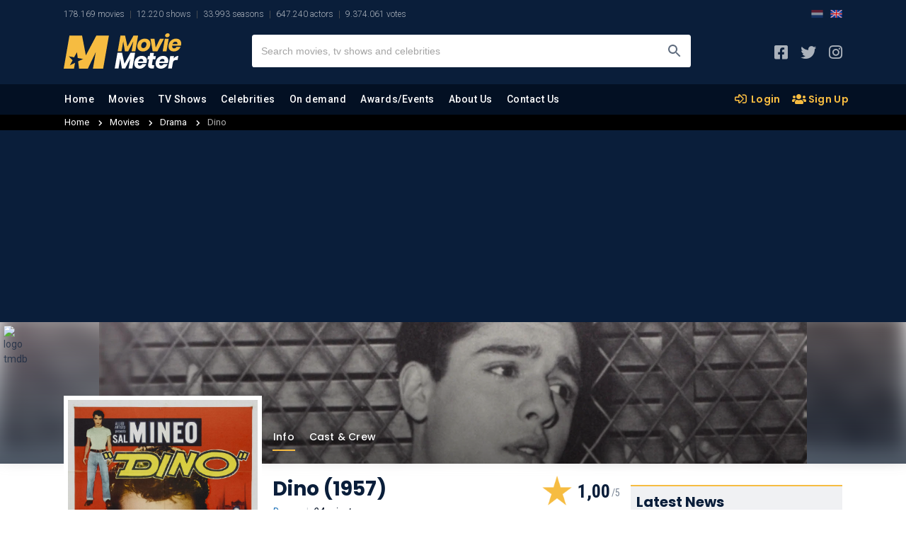

--- FILE ---
content_type: text/html; charset=UTF-8
request_url: https://www.moviemeter.com/movies/drama/dino
body_size: 21390
content:
<!DOCTYPE html>
<html lang="en">
<head>
    
    <title>Dino (Movie, 1957) - MovieMeter.com</title>
    
        
	<meta name="description" content="Drama / Crime movie.">
    <meta name="keywords" content="Movie, Celebrities, Cinema, On-Demand, Trailer, Dino, Review, Moviemeter , Drama, Crime">
    <meta name="categories" content="Dino, Review, Moviemeter , Drama, Crime">
	<link rel="canonical" href="https://www.moviemeter.com/movies/drama/dino" />
            <link rel="alternate" href="https://www.moviemeter.com/movies/drama/dino" hreflang="x-default" />
                <link rel="alternate" href="https://www.moviemeter.com/movies/drama/dino" hreflang="en" />
            <link rel="alternate" href="https://www.moviemeter.nl/film/30192" hreflang="nl" />
        <meta name="viewport" content="width=device-width, minimum-scale=1, initial-scale=1, shrink-to-fit=no">
    <meta name="robots" content="all">
    <meta http-equiv="content-language" content="en" />
    <meta content="en" property="og:locale">
    <meta content="MovieMeter" property="og:site_name">
    <meta content="video.movie" property="og:type">
    <meta content="https://www.moviemeter.com/movies/drama/dino" property="og:url">
    <meta content="Dino (Movie, 1957) - MovieMeter.com" property="og:title">
    <meta content="Drama / Crime movie." property="og:description">
        <meta property="og:image" content="https://www.moviemeter.com/images/cover/30000/30192.300.jpg" />
    <meta property="og:image:width" content="300" />
    <meta property="og:image:height" content="459" />
                    <meta content="Poster Dino" property="og:image:alt">
                <meta content="https://www.instagram.com/moviemeter__/" property="og:see_also">
    <meta content="https://www.facebook.com/MovieMeterReviews/" property="og:see_also">
    <meta content="https://x.com/MovieMeter_" property="og:see_also">
    <meta name="twitter:card" content="summary_large_image">
    <meta name="twitter:site" content="@MovieMeter_" />
    <meta name="twitter:creator" content="@MovieMeter_">
    <meta name="twitter:title" content="Dino (Movie, 1957) - MovieMeter.com">
        <meta name="twitter:image" content="https://www.moviemeter.com/images/cover/30000/30192.300.jpg">
    <meta name="twitter:image:width" content="300">
    <meta name="twitter:image:height" content="459">
        <meta name="twitter:image:alt" content="Poster Dino">
    <meta name="twitter:url" content="https://www.moviemeter.com/movies/drama/dino">
    <link href="https://www.moviemeter.com" rel="home">
	<meta name="google-signin-scope" content="profile email">
    <meta name="google-signin-client_id" content="321356327462-go5e6m7glirj746j1656vngkl586j9np.apps.googleusercontent.com">
    <meta http-equiv="Content-Type" content="text/html; charset=UTF-8"/>
    <meta name="format-detection" content="telephone=no"/>
    <meta name="apple-mobile-web-app-title" content="MovieMeter.com"/>
    <script type="e3ee28795048dcfeb9b527be-text/javascript" src="https://platform-api.sharethis.com/js/sharethis.js#property=5eb2c1170ebc870012be74fd&product=inline-share-buttons" async="async"></script>
	<link rel="apple-touch-icon" sizes="180x180" href="/apple-touch-icon.png">
	<link rel="icon" type="image/png" sizes="32x32" href="/favicon-32x32.png">
	<link rel="icon" type="image/png" sizes="16x16" href="/favicon-16x16.png">
	<link rel="manifest" href="/site.webmanifest">
	<link rel="mask-icon" href="/safari-pinned-tab.svg" color="#0b1f3b">
	<meta name="msapplication-TileColor" content="#0b1f3b">
	<meta name="theme-color" content="#0b1f3b">
	<meta http-equiv="X-UA-Compatible" content="IE=edge" />
	<script src="https://ajax.googleapis.com/ajax/libs/jquery/3.4.1/jquery.min.js" crossorigin="anonymous" type="e3ee28795048dcfeb9b527be-text/javascript"></script>
	<script type="e3ee28795048dcfeb9b527be-text/javascript" src="/v2/js/scrollfix.js"></script>
    <script type="e3ee28795048dcfeb9b527be-text/javascript">
        (function() {
            /** CONFIGURATION START **/
            var _sf_async_config = window._sf_async_config = (window._sf_async_config || {});
            _sf_async_config.uid = 66387;  // UID IS SAME FOR ALL SITES ON YOUR ACCOUNT
            _sf_async_config.domain = 'moviemeter.com';
            _sf_async_config.useCanonical = true;
            _sf_async_config.useCanonicalDomain = true;
            _sf_async_config.flickerControl = false;
            _sf_async_config.sections = 'film';
            /** CONFIGURATION END **/
            function loadChartbeat() {
                var e = document.createElement('script');
                var n = document.getElementsByTagName('script')[0];
                e.type = 'text/javascript';
                e.async = true;
                e.src = '//static.chartbeat.com/js/chartbeat.js';
                n.parentNode.insertBefore(e, n);
            }
            loadChartbeat();
        })();
    </script>
    <script type="application/ld+json">
    {
        "@context": "https:\/\/schema.org",
        "@type": "https:\/\/schema.org\/WebPage",
        "name": "Dino (Movie, 1957) - MovieMeter.com",
        "description": "Drama / Crime movie.",
        "url": "https://www.moviemeter.com/movies/drama/dino",
        "mainEntityOfPage": "https://www.moviemeter.com/movies/drama/dino",
        "headline": "Dino (Movie, 1957) - MovieMeter.com",
        "inLanguage": "en",
        
            "breadcrumb": {
                "@context": "https:\/\/schema.org",
                "@type": "https:\/\/schema.org\/BreadcrumbList",
                "itemListElement": [
                    {
                        "@type": "https:\/\/schema.org\/ListItem",
                        "position": 0,
                        "item": {
                            "@id": "https://www.moviemeter.com/movies",
                            "name": "Movies",
                            "type": "CollectionPage",
                            "about": {
                                "name": "Movies",
                                "description": "An overview of  Movies, currently in MovieMeter's database."
                            }
                        }
                    },
                    {
                        "@type": "https:\/\/schema.org\/ListItem",
                        "position": 1,
                        "item": {
                            "@id": "https://www.moviemeter.com/movies/drama",
                            "name": "Drama Movies",
                            "type": "CollectionPage",
                            "about": {
                                "name": "Drama Movies",
                                "description": "An overview of drama Movies, currently in MovieMeter's database."
                            }
                        }
                    },
                    {
                        "@type": "https:\/\/schema.org\/ListItem",
                        "position": 2,
                        "item": {
                            "@id": "https://www.moviemeter.com/movies/drama/dino",
                            "name": "Dino (Movie, 1957) - MovieMeter.com",
                            "type": "CollectionPage",
                            "about": {
                                "name": "Dino (Movie, 1957) - MovieMeter.com",
                                "description": "Drama / Crime movie."
                            }
                        }
                    }
                ]
            },        "publisher": {
            "@context": "https:\/\/schema.org",
            "@type": "https:\/\/schema.org\/Organization",
            "name": "MovieMeter",
            "url": "https://www.moviemeter.com",
            "description": "MovieMeter is the platform for lovers of movies and TV shows. Read latest movie & TV news, reviews, trailers and top 10 lists.",
            "logo": {
                "@context": "https:\/\/schema.org",
                "@type": "https:\/\/schema.org\/ImageObject",
                "url": "https://www.moviemeter.com/afbeeldingen/moviemeter_logo_blauw.png",
                "width": 388,
                "height": 166
            },
            "address": {
                "@context": "https:\/\/schema.org",
                "@type": "https:\/\/schema.org\/PostalAddress",
                "addressCountry": "NL",
                "addressLocality": "Gelderland",
                "postalCode": "7007 CD",
                "streetAddress": "Innovatieweg 20c"
            },
            "sameAs": [
                "https://www.facebook.com/MovieMeterReviews/",
                "https://www.instagram.com/moviemeter__/",
                "https://www.x.com/MovieMeter_"
            ]
        },
        "copyrightHolder": {
            "@context": "https:\/\/schema.org",
            "@type": "https:\/\/schema.org\/Organization",
            "name": "MovieMeter",
            "url": "https://www.moviemeter.com",
            "description": "MovieMeter is the platform for lovers of movies and TV shows. Read latest movie & TV news, reviews, trailers and top 10 lists.",
            "logo": {
                "@context": "https:\/\/schema.org",
                "@type": "https:\/\/schema.org\/ImageObject",
                "url": "https://www.moviemeter.com/afbeeldingen/moviemeter_logo_blauw.png",
                "width": 388,
                "height": 166
            },
            "address": {
                "@context": "https:\/\/schema.org",
                "@type": "https:\/\/schema.org\/PostalAddress",
                "addressCountry": "NL",
                "addressLocality": "Gelderland",
                "postalCode": "7007 CD",
                "streetAddress": "Innovatieweg 20c"
            },
            "sameAs": [
                "https://www.facebook.com/MovieMeterReviews/",
                "https://www.instagram.com/moviemeter__/",
                "https://www.x.com/MovieMeter_"
            ]
        },
        "sameAs": [
            "https://www.facebook.com/MovieMeterReviews/",
            "https://www.instagram.com/moviemeter__/",
            "https://www.x.com/MovieMeter_"
        ],
        "potentialAction": {
            "@type": "SearchAction",
            "target": {
                "@type": "EntryPoint",
                "urlTemplate": "https://www.moviemeter.com/site/search/{query}"
            },
            "query": "required"
        }
    }
</script>	
	
    


<link rel="stylesheet" href="/v2/css/comments_v2.css?v=20210332" type="text/css" />


<link href="https://fonts.googleapis.com/css?family=Roboto:300,300i,400,400i,500,500i,700,700i,900,900i&display=swap" rel="stylesheet">
<link href="https://fonts.googleapis.com/css?family=Roboto+Condensed:300,300i,400,400i,700,700i&display=swap" rel="stylesheet">
<link href="https://fonts.googleapis.com/css?family=Poppins:300,300i,400,400i,500,500i,600,600i,700,700i,800,800i,900,900i&display=swap" rel="stylesheet">
<link rel="stylesheet" href="/v2/css/all.min.css" type="text/css" />
<link rel="stylesheet" href="/v2/css/bootstrap.css?v=4" type="text/css" />
<link rel="stylesheet" href="/v2/css/layout_v2.css?v=20210311" type="text/css" />
<link rel="stylesheet" href="/v2/css/custom.css?v=202103225093130112557672990900036655991588899997791" type="text/css" />
<link rel="stylesheet" href="/v2/css/layout_overrule.css?v=20210315" type="text/css" />

<script src="https://cdn.onesignal.com/sdks/OneSignalSDK.js" async type="e3ee28795048dcfeb9b527be-text/javascript"></script>
<script type="e3ee28795048dcfeb9b527be-text/javascript">
  var OneSignal = window.OneSignal || [];
  OneSignal.push(function() {
	OneSignal.init({
	  appId: "2708e0f7-2ce8-4571-97f3-551f9d6bf611",
	});
  });
</script>

<script type="e3ee28795048dcfeb9b527be-text/javascript"> window.dataLayer = window.dataLayer || []; function gtag(){dataLayer.push(arguments);} gtag('consent', 'default', { 'ad_storage': 'denied', 'ad_user_data': 'denied', 'ad_personalization': 'denied', 'analytics_storage': 'denied', 'region': ['AT', 'BE', 'BG', 'HR', 'CY', 'CZ', 'DK', 'EE', 'FI', 'FR', 'DE', 'GR', 'HU', 'IS', 'IE', 'IT', 'LV', 'LI', 'LT', 'LU', 'MT', 'NL', 'NO', 'PL', 'PT', 'RO', 'SK', 'SI', 'ES', 'SE', 'GB'], 'wait_for_update': 500 }); gtag('consent', 'default', { 'ad_storage': 'granted', 'ad_user_data': 'granted', 'ad_personalization': 'granted', 'analytics_storage': 'granted', 'wait_for_update': 500 }); </script>

<script async src="https://www.googletagmanager.com/gtag/js?id=UA-18596012-6" type="e3ee28795048dcfeb9b527be-text/javascript"></script>
<script type="e3ee28795048dcfeb9b527be-text/javascript">
    window.dataLayer = window.dataLayer || [];
    function gtag(){dataLayer.push(arguments);}
    gtag('js', new Date());

    gtag('config', 'UA-18596012-6');
</script>

<!-- Google tag (gtag.js) -->
<script async src="https://www.googletagmanager.com/gtag/js?id=G-RPD3HNZ66N" type="e3ee28795048dcfeb9b527be-text/javascript"></script>
<script type="e3ee28795048dcfeb9b527be-text/javascript">
    window.dataLayer = window.dataLayer || [];
    function gtag(){dataLayer.push(arguments);}
    gtag('js', new Date());

    gtag('config', 'G-RPD3HNZ66N');
</script>

<!-- Exit Bee Code Snippet for moviemeter.com <-- DO NOT MODIFY -->
<script type="e3ee28795048dcfeb9b527be-text/javascript">
    (function (e, x, i, t, b) {e["ExitBeeObject"] = b;e[b] = e[b] ||
        function () { (e[b].args = e[b].args || []).push(arguments);};
        a = x.createElement(i), m = x.getElementsByTagName(i)[0];
        a.async = 1;a.src = t;m.parentNode.insertBefore(a, m) })
    (window, document, "script", "https://cdn.exitbee.com/xtb.min.js", "xtb")
    xtb("loadSite", "8777");
</script>

<script type="e3ee28795048dcfeb9b527be-text/javascript">
	site_mde = 0;
	site_mdc = 0;
	site_token = '7f91e1a44c426f899a99dcf2c62bff49';	site_dnt = 0;
	site_logged_in = false;
</script>

    <script type="e3ee28795048dcfeb9b527be-text/javascript" src="//mmcdn.nl/tags/moviemeter.com/movie.js"></script>

    <link rel="stylesheet" href="/v2/css/overrule_global.css?v=1769683386" type="text/css" />
    <meta name="facebook-domain-verification" content="0lpab3dc2rnvmg9299acn8zz0th5nh" />
</head>

<body>
<!-- start template -->
<div id="template">
	
	<!-- start layout -->
	<div id="layout">
    
   		<!-- start header -->
				<div id="header-part">
			<!-- start mainpanel-bar -->
            			<!-- end mainpanel-bar -->

                <div class="headerTop-section">
                    <div data-template="site-stats"><div class="container"><ul><li class="mm-sitestats-v2">178.169 movies</li><li class="mm-sitestats-v2">12.220 shows</li><li class="mm-sitestats-v2">33.993 seasons</li><li class="mm-sitestats-v2">647.240 actors</li><li class="mm-sitestats-v2">9.374.061 votes</li></ul>        <div class="lang-switch--headertop desktop">
            <a class="lang-inactive" href="https://www.moviemeter.nl/">
                <img class="lang-switch--img" src="https://www.sportsbase.io/images/national_teams/48/NL.png" alt="NL">
            </a>
            <a class="lang-active" href="https://www.moviemeter.com/">
                <img class="lang-switch--img" src="https://www.sportsbase.io/images/national_teams/48/GB.png" alt="GB">
            </a>
        </div>
        </div></div>                </div>

			<div id="headerfixed">
				<div class="headerMiddle-section">
					<div class="container">
						<div class="row align-items-center justify-content-between">

                            
                            <div class="mtoggle">
                                  <div class="bar1"></div>
                                  <div class="bar2"></div>
                                  <div class="bar3"></div>
                            </div>
							<div class="col logo">
								<a href="/"><img src="https://www.moviemeter.nl/v2/images/moviemeter-Logo.svg" alt="MovieMeter logo"/></a>
							</div>
                            							<div class="col searchpanel">
								<div class="searchbx">
									<span class="back"><i class="fas fa-arrow-left"></i></span>
									<input type="text" placeholder="Search movies, tv shows and celebrities"/>
									<span class="cross"><i class="fas fa-times"></i></span>
									<button type="submit" aria-label="search"></button>
								</div>
							</div>
                            
                            
							<div class="col sociallinks lite">
                                                                <ul>
									<li><a target="_blank" href="https://www.facebook.com/MovieMeterReviews/" aria-label="MovieMeter on Facebook"><i class="fab fa-facebook-square"></i></a></li>
									<li><a target="_blank" href="https://x.com/MovieMeter_" aria-label="MovieMeter on X"><i class="fab fa-twitter"></i></a></li>
									<li><a target="_blank" href="https://www.instagram.com/moviemeter__/" aria-label="MovieMeter on Instagram"><i class="fab fa-instagram"></i></a></li>
								</ul>
							</div>
							<div class="mobileprofile lite">
                                <button class="searchmobilebtn" aria-label="search"><i class="far fa-search"></i></button>
                                																			<!--<i><img src="" alt="standaard avatar"/></i>-->
										<a href="/account/login" class="myprofile-btn-niet-ingelogd myprofile-btn"><i><img src="https://www.moviemeter.com//images/avatar-default.png" alt="Avatar"></i></a>
									                                							</div>
						</div>
					</div>
				</div>
				
				<script type="e3ee28795048dcfeb9b527be-text/javascript" defer src="/v2/js/jquery-session.js"></script>				
				
				<!-- KOEN SEARCH -- updates to session -- 25-1-2021 -->
				<script type="e3ee28795048dcfeb9b527be-text/javascript" defer src="/v2/js/headersearch_ts_global.js?v=80"></script>
					

                <link rel="stylesheet" href="/v2/css/zoeken_en_header.css?v=3" type="text/css" />
				<style>
                .mobileprofile.lite {
                    width: auto;
                    margin-right: 15px;
                }

				.zoekHolder .sResults .sItem .sTitle b{
					float:right;
					line-height: 22px;
					font-family: "Roboto Condensed", sans-serif;
					font-weight: 700;
					margin-right: 10px;
					background-image: url(/v2/img/mm_star_blue3.png);
					background-repeat: no-repeat;
					background-size: 13px 13px;
					padding-left: 21px;
					background-position: 3px 3.5px;
					margin-top: 1px;
					position: absolute;
					right: 72px;
					font-size: 13px;
				}
				.zoekHolder .sResults .sItem.seen{
				    background: #f0f1f3;
				}
				.zoekHolder .sResults.recents .sItem.seen{
					background: none;
				}
				.zoekHolder .sResults.recents .ownVote{
					display: none;
				}
				.zoekHolder .sResults .sItem .sTitle sub{
					font-size: 12px;
					font-weight: 400;
					font-style: normal;
				}
				.zoekHolder .sResults .sItem .sTitle sub i.fa-chevron-right{
					font-style: normal;
					margin-left: 4px;
					margin-right: 4px;
				}
				</style>
				
				<script type="e3ee28795048dcfeb9b527be-text/javascript">
				//USER VOTES VULLEN
				var uservoted;
				var uservotess;
				var uservotesDate;
				$( document ).ready(function() {
					userVotes = false;
					$.ajax({
					  url: "/src/user_votes.php",
					  dataType: 'json',
						success: function(data) {
							userVotes = data;
							//console.log(userVotes);
							uservoted = Array();
							uservotess = Array();
							uservotesDate = Array();
							if ($.isArray(userVotes)) {
								if (userVotes.length >= 1) {
									$("#resultMetStemmen").show();
									for (m=0;m<userVotes.length;m++) {
										uservoted.push("f_" + userVotes[m].films_id);
										uservotess.push(userVotes[m].vote);	
										uservotesDate.push(userVotes[m].date);	
									}
									//console.log(uservoteFilter);
								}
							}
							//console.log(uservoted);
							//console.log(uservotess);
							if (uservoted !== undefined) {
								checkVote = uservoted.indexOf("100581");
								if (checkVote > -1){
									//console.log("JA! " + uservotess[uservoted.indexOf("100581")]);
								} else {
									//console.log("NEE!");
								}
							}
						}
					});
					
							
				});
				</script>
				
				                <link rel="stylesheet" href="/v2/css/menu.css" type="text/css" />

                                
				<div class="headerMainNav-bar" id="onlyMenu">
					<div class="container">
						<div class="row align-items-md-center justify-content-md-between">
							<div class="col mainNav global">

                                <a href="/" class="mobileMenuHolder">
								    <img class="mobileMenu" alt="MovieMeter logo" src="/v2/img/mm-mark.png" />
                                </a>

								<ul class="lite">
                                                                            <li class=" "><a href="/">Home</a></li>
										<li data-level="1" ><a href="/movies">Movies</a>
                                            <ul class="subMenu">
                                                <li ><a href="/movie-news">Movie News</a></li>
                                                <li ><a href="/movies/top/decade">Top Movies</a></li>
                                                <li ><a href="/movies/top-250-best-movies-of-all-time">Best movies top 250</a></li>
                                                <li ><a href="/updates/movie">Movie updates</a></li>
                                                <li ><a href="/updates/news">News Updates</a></li>
                                            </ul>
                                        </li>
										<li data-level="1" ><a href="/tv/">TV Shows</a>
                                            <ul class="subMenu">
                                                <li ><a href="/tv-news">TV News</a></li>
                                                <li ><a href="/updates/tv">TV Shows updates</a></li>
                                            </ul>
                                        </li>
                                        <li data-level="1" class=""><a href="/celebrities">Celebrities</a>
                                            <ul class="subMenu">
                                                <li ><a href="/celebrities/actors">Actors</a></li>
                                                <li ><a href="/celebrities/directors">Directors</a></li>
                                                <li ><a href="/celebrity-news">Celebrity News</a></li>
                                                <li ><a href="/celebrities/most-popular">Most Popular Celebrities</a></li>
                                                <li ><a href="/celebrities/top-100">Top 100 Celebrities</a></li>
                                                <li ><a href="/celebrities/highest-net-worth">Highest Net Worth Celebrities</a></li>
                                                <li ><a href="/celebrities/born-today">Celebrities born today</a></li>
                                                <li ><a href="/updates/celebrities">Updates</a></li>
                                            </ul>
                                        </li>
                                        <li data-level="1" ><a href="/on-demand">On demand</a>
                                            <ul class="subMenu">
                                                <li ><a href="/on-demand-news">On demand News</a></li>
                                                <li ><a href="/netflix">Netflix</a></li>
                                                <li ><a href="/disney">Disney+</a></li>
                                                <li ><a href="/amazon">Amazon Prime</a></li>
                                                <li ><a href="/hbo-max">HBO Max</a></li>
                                                <li ><a href="/bbc-iplayer/uk">BBC iPlayer</a></li>
                                                <li ><a href="/apple-tv-plus">Apple TV+</a></li>
                                                <li ><a href="/hulu">Hulu</a></li>
                                                <li ><a href="/paramount-plus">Paramount Plus</a></li>
                                                <li ><a href="/sky-go/uk">Sky Go</a></li>
                                            </ul>
                                        </li>
                                                                                    <li data-level="1" class=""><a href="/awards-events">Awards/Events</a>
                                                <ul class="subMenu">
                                                    <li ><a href="/awards-events-news">Awards & Events News</a></li>
                                                    <li ><a href="/awards-events/oscars">Oscars</a></li>
                                                    <li ><a href="/awards-events/emmys">Emmys</a></li>
                                                    <li ><a href="/awards-events/sundance-film-festival">Sundance Film Festival</a></li>
                                                    <li ><a href="/awards-events/cannes-film-festival">Cannes Film Festival</a></li>
                                                    <li ><a href="/awards-events/sxsw">SXSW Film Festival</a></li>
                                                    <li ><a href="/awards-events/tribeca-film-festival">Tribeca Film Festival</a></li>
                                                </ul>
                                            </li>
                                                                                <li ><a href="/about-us">About Us</a></li>
                                        <li  ><a href="/contact-us">Contact Us</a></li>
                                        								</ul>
							</div>
							<div class="col sociallinks desktopHide">
                                <ul>
                                    <li>
                                        <a class="lang-inactive" href="https://www.moviemeter.nl/">
                                            <img width="22" class="lang-switch--img" src="https://www.sportsbase.io/images/national_teams/48/NL.png" alt="NL">
                                        </a>
                                    </li>
                                    <li>
                                        <a class="lang-active" href="https://www.moviemeter.com/">
                                            <img width="22" class="lang-switch--img" src="https://www.sportsbase.io/images/national_teams/48/GB.png" alt="GB">
                                        </a>
                                    </li>
                                    <li><a target="_blank" href="https://www.facebook.com/MovieMeterReviews/"><i class="fab fa-facebook-square"></i></a></li>
                                    <li><a target="_blank" href="https://x.com/MovieMeter_"><i class="fab fa-twitter"></i></a></li>
                                    <li><a target="_blank" href="https://www.instagram.com/moviemeter__/"><i class="fab fa-instagram"></i></a></li>
                                </ul>
							</div>
                            
                                                                
                                    <div class="col extraLinks global">
                                        <a href="/account/login" class="mylist-btn"><i class="far fa-sign-in-alt"></i> Login</a>
                                        <a href="/account/subscribe" class="myreview-btn"><i class="fas fa-users"></i> Sign Up</a>
                                    </div>
                                						</div>
					</div>
				</div>
				
				
				<div id="userPopup" class="acc">
					
                                        
					

					<div class="popupleft">
						<span class="titlenav">Profile</span><br />
                        					</div>

                    				</div>
				
			<script type="e3ee28795048dcfeb9b527be-text/javascript">
			//MOBILE USER MENU
            //768
			if ($(document).width() <= 1112){

                //1112 WIDTH IPAD AIR 2019 LANDSCAPE
                //VOOR MOBIEL & TABLET

				$(".myprofile-btn.ingelogd").click(function(){
					console.log("xx " + $("#userPopup").css("display"));
					
					if ($("#userPopup").css("display") == "block") {
						//$("#header-part").css("position", "fixed");
						//$("#content-part").css("display", "inherit");
						//$("#footer-part").css("display", "inherit");
						$("#userPopup").slideUp("fast");
					} else {
						$("#userPopup").slideDown("fast");
						//$("#header-part").css("position", "absolute");
						//$("#content-part").css("display", "none");
						//$("#footer-part").css("display", "none");
					}
					
				});
				
			} else {
				$("#userPopupHolder").click(function(){
					$("#userPopup").toggle();
				});
			}
			
			$(document).mouseup(function(e) 
			{
				var userPop = $("#userPopup, .myprofile-btn");
				// if the target of the click isn't the container nor a descendant of the container
				if (!userPop.is(e.target) && userPop.has(e.target).length === 0) 
				{
					$("#userPopup").hide();
				}
			});
			
			</script>
				
								<div class="headerSubNav-bar">
					<div class="container">
						&nbsp;
					</div>
				</div>
			</div>
		</div>
		
				<!-- end header -->

		<!-- start content -->
		<div id="content-part">
			<div id="main">				
				<div data-template="film-info">
<div data-template="film-breadcrumbs">    <div class="breadcrumbscontainer-entity">
        <div class="container">
            <ul class="breadcrumb-entitypage">
                <li><a href="/">Home</a> <i class="fas fa-chevron-right"></i></li>
                <li><a href="/movies">Movies</a> <i class="fas fa-chevron-right"></i></li>
                <li>
                    <a href="https://www.moviemeter.com/movies/drama">
                        Drama                    </a>
                    <i class="fas fa-chevron-right"></i>
                </li>
                                    <li class="crumb-selected">
                        Dino                    </li>
                            </ul>
        </div>
    </div>
    
</div>
<script type="application/ld+json">
	{"@context":["http:\/\/schema.org",{"@language":"en"}],"@type":"Movie","description":"After spending some time in a reform school, a rebellious teenager is released. He has to get used to life in the ordinary world again. When he threatens to derail again after an argument with his father, he moves to a shelter. He meets a girl there and comes into contact with a social worker.","datePublished":"2022-03-03T15:23:03+01:00","dateCreated":"2005-04-11T13:22:54+02:00","name":"Dino","image":"https:\/\/www.moviemeter.com\/images\/cover\/30000\/30192.300.jpg","sameAs":"https:\/\/www.imdb.com\/title\/tt0050316","aggregateRating":{"@type":"AggregateRating","bestRating":5,"worstRating":0,"ratingCount":2,"ratingValue":1,"author":{"@type":"Organization","name":"MovieMeter","sameAs":"https:\/\/www.moviemeter.com"},"description":"Dino"},"genre":["Drama","Crime"]}</script>
	<div class="embedvenster">
		<div class="overlay-video">

			<div class="videoWrapperExt">
				<div class="videoWrapper">
					<div class="close"><i class="far fa-times-circle"></i></div>
					
                    					<iframe id="player" width="853" height="480" src="" frameborder="0" allowfullscreen></iframe>
										
				</div>
			</div>
		</div>
	</div>
                    
	<div data-template="film-mainbanner">

<!-- start mainpanel-bar -->
<div class="mainpanel-bar leaderboard-bar mobileHide">
    <div class="container">
        <div class="row justify-content-center minheight250">
            <div id='moviemeter_ros_alpha_leaderboard-billboard'></div>        </div>
    </div>
</div>
<!-- end mainpanel-bar -->

<script type="e3ee28795048dcfeb9b527be-text/javascript">
    $("div.entity-banner-container").click(function(){
        if($(this).attr("data-href") != '') {
            window.open($(this).attr("data-href"), '_blank');
            return false;
        }
    });
</script>

<div class="entity-banner-container" data-href="https://image.tmdb.org/t/p/w1920_and_h800_multi_faces/h9jgCTKoBP7RUwFoht9YzYN1dYE.jpg">
                        <img alt="logo tmdb" src="https://www.themoviedb.org/assets/2/v4/logos/v2/blue_square_1-5bdc75aaebeb75dc7ae79426ddd9be3b2be1e342510f8202baf6bffa71d7f5c4.svg" class="tmdb-logo-bovenhoek banner">
            <div class="film-header-bar-blurred" style="background-image: url('https://image.tmdb.org/t/p/w1920_and_h800_multi_faces/h9jgCTKoBP7RUwFoht9YzYN1dYE.jpg');"></div>
            <div class="film-header-bar" style="background: linear-gradient( rgba(0, 0, 0, 0.1), rgba(0, 0, 0, 0.5) ), url(https://image.tmdb.org/t/p/w1920_and_h800_multi_faces/h9jgCTKoBP7RUwFoht9YzYN1dYE.jpg?cb=1607599330&w=1000&h=400&output=webp);">
            
        <div class="bgoverlay"></div>
                                    <img src="https://image.tmdb.org/t/p/w1920_and_h800_multi_faces/h9jgCTKoBP7RUwFoht9YzYN1dYE.jpg" class="d-none desktop" alt="banner"/>
                <img src="https://image.tmdb.org/t/p/w1920_and_h800_multi_faces/h9jgCTKoBP7RUwFoht9YzYN1dYE.jpg" class="d-none mobile" alt="banner"/>
                        </div>
    <!-- end main banner -->
</div></div>    <div id="center-part" class="film-page uitgelogd" data-tmdb="171026">
        <div class="container">
            <div class="row row-less10 ">
                <div class="col column-left set-col-1">

                    <div class="left-mainSection">
                        <div class="demandbx set2 detailsBlock">

														<!-- AFBEELING RECHTS -->
							<div class="figure">
								<a href="https://www.moviemeter.com/images/cover/30000/30192.jpg?cb=1646317383" class="swipebox" title="Dino">
									<img itemprop="image" width="280" class="poster enlargable" src="https://www.moviemeter.com/images/cover/30000/30192.jpg?cb=1646317383" alt="Dino">
								</a>

                                                            </div>

                            <div class="desc">
								
								<!-- TABS -->
                                <div class="mainTab">
                                    <div data-template="film-tabs"><ul><li class="active"><a href="/movies/drama/dino" class="active">Info</a></li><li><a href="/movies/drama/dino/cast">Cast&nbsp;&&nbsp;crew</a></li></ul><div class="share-dialog">
		  <header>
			<h3 class="dialog-title">Share</h3>
			<button class="close-button"><i class="fas fa-times"></i></button>
		  </header>
		  <div class="targets">
			<div id="sharebu"><div class="sharethis-inline-share-buttons shared-button--correction"></div></div>
		  </div>
		  <div class="link v2form">
			<input type="text" class="pen-url" id="copyTarget" value="/movies/drama/dino">
			<button class="copy-link" id="copyButton">Copy URL</button>
		  </div>
		</div></div>									
                                </div>

								<div class="tp">
									<!-- TITEL EN GENRE -->
									<div class="title movie">
                                        
																				
																				
										<h1 class="short l_4">Dino (1957)</h1>
                                        
										<div class="genre_holder notMobile">
											<span>
												<a href="/movies/drama">Drama</a>											</span>
                                                                                            <B>|</B>
                                                <span>
                                                    94 minutes                                                </span>
																					</div>
									</div>
									
									
									
                                    
									
									<!-- RATING EN MIJN STEM -->
									<div class="rating ">
                                        <span>
											<span class="average" itemprop="ratingValue" data-average-label="">
                                            1,00											</span>
                                            <em>
                                            <span class="votes-label" data-votes-count-label="">2 votes</span>                                            </em>
										</span>
										
																				
											<div data-template="entity-vote">
    <div class="mijn_stem  ">
        <div class="vote-wrapper" data-entity-id="30192" data-vote="">
            <div class="myvote-wrapper" >
                <div data-my-vote-star class="myvote-rating star-rating  not-voted">
                    <a href="#">
                            <span data-my-vote-label class="average">
                             + My vote                            </span>
                    </a>

                </div>
            </div>
        </div>
    </div>



</div>
											

																			
									</div>
								
                                </div>
								
								
                               

							   <div class="btm details">
								   
								   <!-- small-leaderboard -->
									<div class="small-leaderboard onlyMobile minheight250mpu">
										<div id='moviemeter_ros_alpha_mobile'></div>									</div>
									<!-- small-leaderboard -->
								   
								   
									
									<div class="sub_3">
										
																				<h3 class="h3-film--info onlyMobile">
											Genre:
											<span class="h3-nobold">
												<a href="https://www.moviemeter.nl/toplijst/film/1856/top-250-beste-drama-films-aller-tijden">Drama</a> / Crime											</span>
										</h3>
																				
										<h3 class="h3-film--info onlyMobile">Duration:
											<span class="h3-nobold">
												94 minuten											</span>
										</h3>
										
																					<h3 class="h3-film--info oorsprong">
												Alternative title:
												<span class="h3-nobold">
												Killer Dino												</span>
											</h3>
																				
                                        										
										
										<h3 class="h3-film--info oorsprong">Country:
											<span class="h3-nobold">
												United States<br />
											</span>
										</h3>

										                                            <h3 class="h3-film--info">Directed by:
                                                <span class="h3-nobold">
                                                <a href='/celebrities/155268/thomas-carr'>Thomas&nbsp;Carr</a>												</span>
                                            </h3>
                                                                                        <h3 class="h3-film--info">Stars:
                                                <span class="h3-nobold">
                                                <a href='/celebrities/2770/sal-mineo'>Sal&nbsp;Mineo</a>, <a href='/celebrities/32791/brian-keith'>Brian&nbsp;Keith</a> and <a href='/celebrities/131742/susan-kohner'>Susan&nbsp;Kohner</a>												</span>
                                            </h3>
                                            											<h3 class="h3-film--info">
												IMDb score: 
												<img alt="IMDb" class="imdb_logo" src="/widget/images/IMDB_Logo.png" />
												<span class="h3-nobold"><a href="https://www.imdb.com/title/tt0050316" target="_blank">7,0<span class="imdb-votes-infopagina">&nbsp;(218)</span><i class="fa fa-external-link-alt"></i></a></span>
											</h3>
																														                                            <h3 class="h3-film--info">
                                                Releasedate:
                                                                                                <span class="h3-nobold">21 July 1957</span>
                                            </h3>
                                        
                                                                                        <div class="vod-switch--container">

                                                    <div class="moreCats">
                                                        <div data-type="us" class="labelsnew _item selected">US</div>
                                                        <div data-type="uk" class="labelsnew _item">UK</div>
                                                    </div>

                                                    <div class="watch-movie us"><p class="not-available">This movie is not available on US streaming services.</p></div>
                                                    <div class="watch-movie uk" style="display: none;"><p class="not-available">This movie is not available on UK streaming services.</p></div>
                                                    <span class="jw-powered">
                                                        <a style="display:flex; font-size: 11px; font-family: sans-serif; color: black; text-decoration: none; align-items:center;" target="_blank" data-original="https://www.justwatch.com" href="https://www.justwatch.com">
                                                            <img alt="JustWatch" height="11px" src="https://widget.justwatch.com/assets/JW_logo_color_10px.svg">
                                                        </a>
                                                    </span>
                                                </div>

                                                <script type="e3ee28795048dcfeb9b527be-text/javascript">
                                                    $(".vod-switch--container ._item").click(function(){

                                                        $(this).parent().find("._item").removeClass("selected");
                                                        $(this).addClass("selected");

                                                        gtType = $(this).data('type');

                                                        if (gtType == "us"){
                                                            $(this).closest(".vod-switch--container").find("div.watch-movie.us").css("display", "flex");
                                                            $(this).closest(".vod-switch--container").find("div.watch-movie.uk").hide();
                                                        }
                                                        if (gtType == "uk"){
                                                            $(this).closest(".vod-switch--container").find("div.watch-movie.uk").css("display", "flex");
                                                            $(this).closest(".vod-switch--container").find("div.watch-movie.us").hide();
                                                        }
                                                    });
                                                </script>


                                                

                                        										
									</div>
									

									                                </div>
                                
                                

                            </div>
                        </div>
                        <!-- ends Details Box -->


						<script type="e3ee28795048dcfeb9b527be-text/javascript">
							//MOBILE FIX, VOLGORDE ETC
							
								// if ($(document).width() <= 768){
								// 	$('.film-page .detailsBlock').after($('.btm.details')); //DETAILS
								// 	$('.btm.details').prepend($('#center-part.film-page .figure_buttons')); //YELLOW BUTTONS
								//
								// 	$('#center-part.film-page .sub_3').prepend($('#center-part.film-page .rating.rating-icons-film--page')); //FILM ICONS
								//
								// 	//RATING
								// 	$('#center-part.film-page .detailsBlock .desc .tp .rating').after($('#center-part.film-page .demandbx.set2 .desc .tp .title'));
								//
								// 	//SNELLINKJES
								// 	$('#center-part.film-page .btm.details').after($('#center-part.film-page .watch-movie'));
								// }
                            
						</script>
                        
                        <div class="blog-bar long-desc">

							<h2>Dino plot</h2>
                            
							<p>
																	<i>"First love... First thrills... First mistakes!"</i><br /><br /> 
								                                
								After spending some time in a reform school, a rebellious teenager is released. He has to get used to life in the ordinary world again. When he threatens to derail again after an argument with his father, he moves to a shelter. He meets a girl there and comes into contact with a social worker.							</p>
							
															<div class="fotoSlider">
									<a rel="gallery-1" target="_blank" alt="Movie still" href="https://image.tmdb.org/t/p/w780/h9jgCTKoBP7RUwFoht9YzYN1dYE.jpg" title="'Movie still' of Dino"><img loading="lazy" alt="logo tmdb" src="https://www.themoviedb.org/assets/2/v4/logos/v2/blue_square_1-5bdc75aaebeb75dc7ae79426ddd9be3b2be1e342510f8202baf6bffa71d7f5c4.svg" class="tmdb-logo-bovenhoek"><img loading="lazy" alt="image" src="https://image.tmdb.org/t/p/w300/h9jgCTKoBP7RUwFoht9YzYN1dYE.jpg" /></a>								</div>
								
																	<script type="e3ee28795048dcfeb9b527be-text/javascript">
										$(document).ready(function(){
											$('.fotoSlider').slick({
												infinite: false,
												slidesToShow: 3,
												slidesToScroll: 2,
												prevArrow: '<div class="nav-holder-slider left"><i class="fas fa-chevron-circle-left"></i></div>',
												nextArrow: '<div class="nav-holder-slider right"><i class="fas fa-chevron-circle-right"></i></div>',

												responsive: [
													{
														breakpoint: 767,
														settings: {
															slidesToShow: 2.2,
															slidesToScroll: 2
														}
													}
												]

											});
										});
										

										
									</script>
								
								
							<!-- TAGGING -->
														
                                                        
													</div>

						<!-- small-leaderboard -->
                        <div class="small-leaderboard onlyMobile minheight250mpu">
                            <div id='moviemeter_ros_bravo_mobile'></div>                        </div>
                        <!-- small-leaderboard -->
                        
                        <!-- mainpanel-bar -->
                        <div class="mainpanel-bar panel3 mobileHide">
                            <div class="row justify-content-center">
                                <div class="large-leaderboard double minheight90">
                                    <div id='moviemeter_ros_bravo_rectangle-halfpage'></div>                                </div>
                            </div>
                        </div>
                        <!-- mainpanel-bar -->
                        
                        
                        
													<div class="blog-bar long-desc">
								<div class="mainpanel-bar trendingActors-bar overflowhide2 featuredActors filmacteurs">
									
									<a href="/movies/drama/dino/cast" class="anchor">Full Cast & Crew</a>
									
									<h2 class="">Actors and actresses</h2>
									<div class="actorSlider">
																					<div class="actorbx">
												<div class="img">
																										<a href="/celebrities/2770/sal-mineo">
                                                                                                                    <img loading="lazy" src="https://upload.wikimedia.org/wikipedia/commons/thumb/7/71/Sal_mineo_Allan_Warren.jpg/200px-Sal_mineo_Allan_Warren.webp" alt="Sal Mineo">
                                                        													</a>
													<a href="/celebrities/2770/sal-mineo">
													<span><b>Sal Mineo</b></span>
													</a>
												</div>
												<div class="desc">
													<h3 class="character-name">Dino Minetta</h3>
												</div>
											</div>
																					<div class="actorbx">
												<div class="img">
																										<a href="/celebrities/32791/brian-keith">
                                                                                                                    <img loading="lazy" src="https://upload.wikimedia.org/wikipedia/commons/thumb/6/6c/Brian_Keith_-_still.jpg/200px-Brian_Keith_-_still.webp" alt="Brian Keith">
                                                        													</a>
													<a href="/celebrities/32791/brian-keith">
													<span><b>Brian Keith</b></span>
													</a>
												</div>
												<div class="desc">
													<h3 class="character-name">Larry Sheridan</h3>
												</div>
											</div>
																					<div class="actorbx">
												<div class="img">
																										<a href="/celebrities/131742/susan-kohner">
                                                                                                                    <img loading="lazy" src="https://www.moviemeter.nl/afbeeldingen/geen_persoon_afbeelding.jpg" class="geenfoto" alt="Susan Kohner">
                                                        													</a>
													<a href="/celebrities/131742/susan-kohner">
													<span><b>Susan Kohner</b></span>
													</a>
												</div>
												<div class="desc">
													<h3 class="character-name">Shirley</h3>
												</div>
											</div>
																					<div class="actorbx">
												<div class="img">
																										<a href="/celebrities/17759/frank-faylen">
                                                                                                                    <img loading="lazy" src="https://www.moviemeter.nl/afbeeldingen/geen_persoon_afbeelding.jpg" class="geenfoto" alt="Frank Faylen">
                                                        													</a>
													<a href="/celebrities/17759/frank-faylen">
													<span><b>Frank Faylen</b></span>
													</a>
												</div>
												<div class="desc">
													<h3 class="character-name">Frank Mandel</h3>
												</div>
											</div>
																					<div class="actorbx">
												<div class="img">
																										<a href="/celebrities/95012/joe-de-santis">
                                                                                                                    <img loading="lazy" src="https://www.moviemeter.nl/afbeeldingen/geen_persoon_afbeelding.jpg" class="geenfoto" alt="Joe De Santis">
                                                        													</a>
													<a href="/celebrities/95012/joe-de-santis">
													<span><b>Joe De Santis</b></span>
													</a>
												</div>
												<div class="desc">
													<h3 class="character-name">Mr. Minetta</h3>
												</div>
											</div>
																					<div class="actorbx">
												<div class="img">
																										<a href="/celebrities/1776396/pat-desimone">
                                                                                                                    <img loading="lazy" src="https://www.moviemeter.nl/afbeeldingen/geen_persoon_afbeelding.jpg" class="geenfoto" alt="Pat DeSimone">
                                                        													</a>
													<a href="/celebrities/1776396/pat-desimone">
													<span><b>Pat DeSimone</b></span>
													</a>
												</div>
												<div class="desc">
													<h3 class="character-name">Tony Minetta</h3>
												</div>
											</div>
																					<div class="actorbx">
												<div class="img">
																										<a href="/celebrities/80599/penny-santon">
                                                                                                                    <img loading="lazy" src="https://www.moviemeter.nl/afbeeldingen/geen_persoon_afbeelding.jpg" class="geenfoto" alt="Penny Santon">
                                                        													</a>
													<a href="/celebrities/80599/penny-santon">
													<span><b>Penny Santon</b></span>
													</a>
												</div>
												<div class="desc">
													<h3 class="character-name">Mrs. Minetta</h3>
												</div>
											</div>
																					<div class="actorbx">
												<div class="img">
																										<a href="/celebrities/12299/richard-bakalyan">
                                                                                                                    <img loading="lazy" src="https://www.moviemeter.nl/afbeeldingen/geen_persoon_afbeelding.jpg" class="geenfoto" alt="Richard Bakalyan">
                                                        													</a>
													<a href="/celebrities/12299/richard-bakalyan">
													<span><b>Richard Bakalyan</b></span>
													</a>
												</div>
												<div class="desc">
													<h3 class="character-name">Chuck</h3>
												</div>
											</div>
																					<div class="actorbx">
												<div class="img">
																										<a href="/celebrities/1142861/molly-mccart">
                                                                                                                    <img loading="lazy" src="https://www.moviemeter.nl/afbeeldingen/geen_persoon_afbeelding.jpg" class="geenfoto" alt="Molly McCart">
                                                        													</a>
													<a href="/celebrities/1142861/molly-mccart">
													<span><b>Molly McCart</b></span>
													</a>
												</div>
												<div class="desc">
													<h3 class="character-name">Frances</h3>
												</div>
											</div>
																					<div class="actorbx">
												<div class="img">
																										<a href="/celebrities/1759504/cynthia-chenault">
                                                                                                                    <img loading="lazy" src="https://www.moviemeter.nl/afbeeldingen/geen_persoon_afbeelding.jpg" class="geenfoto" alt="Cynthia Chenault">
                                                        													</a>
													<a href="/celebrities/1759504/cynthia-chenault">
													<span><b>Cynthia Chenault</b></span>
													</a>
												</div>
												<div class="desc">
													<h3 class="character-name">Sylvia (as Cindy Robbins)</h3>
												</div>
											</div>
																			</div>
									<div class="clearfix"></div>

								</div>
							</div>
							<script type="e3ee28795048dcfeb9b527be-text/javascript">
															$(document).ready(function(){
									$('.actorSlider').slick({
									  infinite: false,
									  slidesToShow: 5,
									  slidesToScroll: 3,
									  prevArrow: '<div class="nav-holder-slider left"><i class="fas fa-chevron-circle-left"></i></div>',
									  nextArrow: '<div class="nav-holder-slider right"><i class="fas fa-chevron-circle-right"></i></div>',

										responsive: [
											{
											  breakpoint: 767,
											  settings: {
												slidesToShow: 2.7,
												slidesToScroll: 2
											  }
											}
										]

									});
								});
														</script>
					<!-- end main slider-->
					
                        						
						<!-- small-leaderboard -->
                        <div class="small-leaderboard onlyMobile minheight250mpu">
                            <div id='moviemeter_ros_charlie_mobile'></div>                        </div>
                        <!-- small-leaderboard -->

                                                    <div class="small-leaderboard mobileHide minheight250mpu widget js-sticky-widget">
                            <div id='moviemeter_ros_charlie_leaderboard-billboard'></div>                            </div>
                        
                                                
							                           
												
						                            <div class="blog-bar long-desc" id="reviews_en_comments">
                            <h2>Reviews & comments</h2>
                            <div data-template="message-discussion">
            <script type="e3ee28795048dcfeb9b527be-text/javascript">
        $(document).on('click', '.messlikesicon', function(event) {
            console.log("test");
            event.preventDefault();
            $(this).parent().find(".messlikes").click();
        });
        </script>
    
                        <div class="tabHeader">
                <div class="mainTab">
                    <ul>
                                                <li><a href="#">0 comments</a></li>
                        
                    </ul>
                </div>
            </div>
            
    <a name="messages"
        data-discussion-type="film"
        data-discussion-id="30192"
        data-discussion-message-id-last="0"
        data-discussion-reverse=""
        ></a>

    <div class="quickform"><form data-type="entity" data-native-emoji="1" data-new-user="0" data-entity-id="30192" class=" updateNewComment inline unfocused entity" action="https://www.moviemeter.com/film/30192/message/new" method="post" id="messageForm" data-name="message-form"><div><input type="hidden" id="qf:messageForm" name="_qf__messageForm" />
<div class="row message reviewComments"><p class="label"></p><div class="element group" id="qfauto-0"><div class="profile-p" name="" id="qfauto-1">
						<div class="lft">
							<i><img loading="lazy" alt="avatar" width="32" class="avatar" src="https://www.moviemeter.nl/images/avatar-default.png" /></i>
							<div class="desc">
								<h4><a data-tooltip-user="" href="" title="">Guest</a><span class="user-title"></span></h4>
								<ul>
									<li>
										<div class="rated">
											<div class="blnk"></div><div class="blnk"></div><div class="blnk"></div><div class="blnk"></div><div class="blnk"></div>
										</div>
									</li>
									<li> messages</li>
									<li> votes</li>
								</ul>
							</div>
						</div>
						<div class="rght">
							<div class="poll-bar" >
								<ul>
									
							<li><input type="checkbox" checked="" class="radiobtn" id="review-0-off"><label for="review-0-off"><i></i> Message</label></li>
							<li><input type="checkbox" name="review" value="1" class="radiobtn" id="review-0"><label for="review-0"><i></i> Opinion/Review</label></li>
								</ul>
							</div>
						</div>
						<script type="e3ee28795048dcfeb9b527be-text/javascript">
						$("input:checkbox").on('click', function() {
	
						  var $box = $(this);
	
						  if ($box.is(":checked")) {
							$("input:checkbox").prop("checked", false);
							$box.prop("checked", true);
						  } else {
							$("input:checkbox").prop("checked", true);  
							$box.prop("checked", false);
						  }
						});
						</script>
						
						</div></div></div>
<div class="row typehere"><p class="label"></p><div class="element group" id="qfauto-2"><div class="markup-buttons" name="" id="qfauto-3"><div class="emoji-tooltip-contents initially-hidden"><div title="lacht" class="emoji" data-code=":D">&#128516;</div><div title="sip, teleurgesteld" class="emoji" data-code=":(">&#128577;</div><div title="knipoog" class="emoji" data-code=";)">&#128521;</div><div title="vrolijk" class="emoji" data-code=":)">&#128578;</div><div title="pestend" class="emoji" data-code=":P">&#128539;</div><div title="boos" class="emoji" data-code=">:(">&#128544;</div><div title="uitdrukkingloos" class="emoji" data-code=":|">&#128528;</div><div title="kwaadaardig, gemeen" class="emoji" data-code=">:D">&#128520;</div><div title="geschrokken" class="emoji" data-code=":o">&#128561;</div><div title="cool" class="emoji" data-code="8)">&#128526;</div><div title="in de war" class="emoji" data-code=":?">&#128533;</div><div title="bedenkelijk, rolt met ogen" class="emoji" data-code="8|">&#128580;</div><div title="hypocriet, schijnheilig" class="emoji" data-code="O-)">&#128519;</div><div title="slaapt" class="emoji" data-code=":Z">&#128564;</div><div title="zegt niets, houdt mond" class="emoji" data-code=":X">&#129296;</div><div title="verdrietig" class="emoji" data-code=";(">&#128546;</div><div title="huilt van het lachen" class="emoji" data-code="_O^">&#128514;</div><div title="gek" class="emoji" data-code=":T">&#128540;</div><div title="hartje" class="emoji" data-code="<3">&#128155;</div><div title="duim omhoog" class="emoji" data-code=":Y">&#128077;</div><div title="duim omlaag" class="emoji" data-code=":N">&#128078;</div></div><div><div class="icon-wrapper icon-italic-wrapper" title="italicize selected text"><svg xmlns="https://www.w3.org/2000/svg" xmlns:xlink="https://www.w3.org/1999/xlink" version="1.1" style="width:0; height:0; position:absolute; overflow:hidden;"><defs><symbol id="icons-italic" viewBox="0 0 1024 1536"><path d="M0 1534l17-85q6-2 81.5-21.5T210 1390q28-35 41-101 1-7 62-289t114-543.5T479 160v-25q-24-13-54.5-18.5t-69.5-8-58-5.5L316 0q33 2 120 6.5t149.5 7T706 16q48 0 98.5-2.5t121-7T1024 0q-5 39-19 89-30 10-101.5 28.5T795 151q-8 19-14 42.5t-9 40-7.5 45.5-6.5 42q-27 148-87.5 419.5T593 1096q-2 9-13 58t-20 90-16 83.5-6 57.5l1 18q17 4 185 31-3 44-16 99-11 0-32.5 1.5T643 1536q-29 0-87-10t-86-10q-138-2-206-2-51 0-143 9T0 1534z"></path></symbol></defs></svg><svg class="icon icon-italic"><use xlink:href="#icons-italic"></use></svg></div><div class="icon-wrapper icon-link-wrapper" title="insert link"><svg xmlns="https://www.w3.org/2000/svg" xmlns:xlink="https://www.w3.org/1999/xlink" version="1.1" style="width:0; height:0; position:absolute; overflow:hidden;"><defs><symbol id="icons-link" viewBox="0 0 800 803"><path d="M294 637c9.333-9.333 20.667-14 34-14 13.333 0 25.333 4.667 36 14 21.333 22.667 21.333 46 0 70l-42 40c-37.333 37.333-81.333 56-132 56-52 0-96.667-18.667-134-56S0 665.667 0 615c0-52 18.667-96.667 56-134l148-148c46.667-45.333 94.667-71 144-77s92 8.333 128 43c10.667 10.667 16 22.667 16 36 0 13.333-5.333 25.333-16 36-24 21.333-47.333 21.333-70 0-33.333-32-77.333-20.667-132 34L126 551c-17.333 17.333-26 38.667-26 64s8.667 46 26 62c17.333 17.333 38.333 26 63 26s45.667-8.667 63-26l42-40M744 63c37.333 37.333 56 81.333 56 132 0 52-18.667 96.667-56 134L586 487c-49.333 48-99.333 72-150 72-41.333 0-78.667-16.667-112-50-9.333-9.333-14-20.667-14-34 0-13.333 4.667-25.333 14-36 9.333-9.333 21-14 35-14s25.667 4.667 35 14c33.333 32 74 24 122-24l158-156c18.667-18.667 28-40 28-64 0-25.333-9.333-46-28-62-16-17.333-34.667-27.667-56-31-21.333-3.333-41.333 3.667-60 21l-50 50c-10.667 9.333-22.667 14-36 14-13.333 0-24.667-4.667-34-14-22.667-22.667-22.667-46 0-70l50-50c36-36 78.333-53 127-51s91.667 22.333 129 61"></path></symbol></defs></svg><svg class="icon icon-link"><use xlink:href="#icons-link"></use></svg></div><div class="icon-wrapper icon-quote-wrapper" title="format selected text as quote"><svg xmlns="https://www.w3.org/2000/svg" xmlns:xlink="https://www.w3.org/1999/xlink" version="1.1" style="width:0; height:0; position:absolute; overflow:hidden;"><defs><symbol id="icons-quote" viewBox="0 0 512 512"><path d="M448 0H64C28.6 0 0 28.6 0 64v256c0 35.4 28.6 64 64 64h128l-42.7 128 192-128H448c35.4 0 64-28.6 64-64V64c0-35.4-28.6-64-64-64zM128 234.7c-23.6 0-42.7-19.1-42.7-42.7s19.1-42.7 42.7-42.7 42.7 19.1 42.7 42.7-19.1 42.7-42.7 42.7zm128 0c-23.6 0-42.7-19.1-42.7-42.7s19.1-42.7 42.7-42.7 42.7 19.1 42.7 42.7-19.1 42.7-42.7 42.7zm128 0c-23.6 0-42.7-19.1-42.7-42.7s19.1-42.7 42.7-42.7 42.7 19.1 42.7 42.7-19.1 42.7-42.7 42.7z"></path></symbol></defs></svg><svg class="icon icon-quote"><use xlink:href="#icons-quote"></use></svg></div><div class="icon-wrapper icon-cut-wrapper" title="split quote"><svg xmlns="https://www.w3.org/2000/svg" xmlns:xlink="https://www.w3.org/1999/xlink" version="1.1" style="width:0; height:0; position:absolute; overflow:hidden;"><defs><symbol id="icons-cut" viewBox="0 0 1800.3333740234375 1408"><path d="M966.333 640q26 0 45 19t19 45-19 45-45 19-45-19-19-45 19-45 45-19zm300 64l507 398q28 20 25 56-5 35-35 51l-128 64q-13 7-29 7-17 0-31-8l-690-387-110 66q-8 4-12 5 14 49 10 97-7 77-56 147.5t-132 123.5q-132 84-277 84-136 0-222-78-90-84-79-207 7-76 56-147t131-124q132-84 278-84 83 0 151 31 9-13 22-22l122-73-122-73q-13-9-22-22-68 31-151 31-146 0-278-84-82-53-131-124t-56-147q-5-59 15.5-113t63.5-93q85-79 222-79 145 0 277 84 83 52 132 123t56 148q4 48-10 97 4 1 12 5l110 66 690-387q14-8 31-8 16 0 29 7l128 64q30 16 35 51 3 36-25 56zm-681-260q46-42 21-108t-106-117q-92-59-192-59-74 0-113 36-46 42-21 108t106 117q92 59 192 59 74 0 113-36zm-85 745q81-51 106-117t-21-108q-39-36-113-36-100 0-192 59-81 51-106 117t21 108q39 36 113 36 100 0 192-59zm178-613l96 58v-11q0-36 33-56l14-8-79-47-26 26q-3 3-10 11t-12 12q-2 2-4 3.5t-3 2.5zm224 224l96 32 736-576-128-64-768 431v113l-160 96 9 8q2 2 7 6 4 4 11 12t11 12l26 26zm704 416l128-64-520-408-177 138q-2 3-13 7z"></path></symbol></defs></svg><svg class="icon icon-cut"><use xlink:href="#icons-cut"></use></svg></div><div class="icon-wrapper icon-alert-wrapper" title="mark selected text as spoiler"><svg xmlns="https://www.w3.org/2000/svg" xmlns:xlink="https://www.w3.org/1999/xlink" version="1.1" style="width:0; height:0; position:absolute; overflow:hidden;"><defs><symbol id="icons-alert" viewBox="0 0 1806.666748046875 1664"><path d="M1031.333 1375v-190q0-14-9.5-23.5t-22.5-9.5h-192q-13 0-22.5 9.5t-9.5 23.5v190q0 14 9.5 23.5t22.5 9.5h192q13 0 22.5-9.5t9.5-23.5zm-2-374l18-459q0-12-10-19-13-11-24-11h-220q-11 0-24 11-10 7-10 21l17 457q0 10 10 16.5t24 6.5h185q14 0 23.5-6.5t10.5-16.5zm-14-934l768 1408q35 63-2 126-17 29-46.5 46t-63.5 17h-1536q-34 0-63.5-17t-46.5-46q-37-63-2-126l768-1408q17-31 47-49t65-18 65 18 47 49z"></path></symbol></defs></svg><svg class="icon icon-alert"><use xlink:href="#icons-alert"></use></svg></div><div class="icon-wrapper icon-emoji-wrapper" title="insert emoji"><svg xmlns="https://www.w3.org/2000/svg" xmlns:xlink="https://www.w3.org/1999/xlink" version="1.1" style="width:0; height:0; position:absolute; overflow:hidden;"><defs><symbol id="icons-emoji" viewBox="0 0 16 16"><path d="M8 0a8 8 0 1 0 0 16A8 8 0 0 0 8 0zm3 4a1 1 0 1 1 0 2 1 1 0 0 1 0-2zM5 4a1 1 0 1 1 0 2 1 1 0 0 1 0-2zm3 9a4.999 4.999 0 0 1-4.288-2.427l1.286-.772C5.61 10.819 6.725 11.5 8 11.5s2.389-.681 3.002-1.699l1.286.772A4.996 4.996 0 0 1 8 13z"></path></symbol></defs></svg><svg class="icon icon-emoji"><use xlink:href="#icons-emoji"></use></svg></div><div class="icon-wrapper icon-user-wrapper" title="tag user"><svg xmlns="https://www.w3.org/2000/svg" xmlns:xlink="https://www.w3.org/1999/xlink" version="1.1" style="width:0; height:0; position:absolute; overflow:hidden;"><defs><symbol id="icons-user" viewBox="0 0 1408 1536"><path d="M1408 1277q0 120-73 189.5t-194 69.5H267q-121 0-194-69.5T0 1277q0-53 3.5-103.5t14-109T44 956t43-97.5 62-81 85.5-53.5T346 704q9 0 42 21.5t74.5 48 108 48T704 843t133.5-21.5 108-48 74.5-48 42-21.5q61 0 111.5 20t85.5 53.5 62 81 43 97.5 26.5 108.5 14 109 3.5 103.5zm-320-893q0 159-112.5 271.5T704 768 432.5 655.5 320 384t112.5-271.5T704 0t271.5 112.5T1088 384z"></path></symbol></defs></svg><svg class="icon icon-user"><use xlink:href="#icons-user"></use></svg></div></div></div><textarea placeholder="Post a message" name="message" id="message-0"></textarea></div></div>
<div class="row preview message-details"><p class="label"></p><div class="element group" id="qfauto-4"><div class="message-preview contents" name="" id="qfauto-5"></div></div></div>
<div class="row full paste-warning"><p class="label"></p><div class="element group" id="qfauto-6"><span class="warning" name="" id="qfauto-7"><span class="strong">Let op</span>: In verband met copyright is het op MovieMeter.nl niet toegestaan om de inhoud van externe websites over te nemen, ook niet met bronvermelding. Je mag natuurlijk wel een link naar een externe pagina plaatsen, samen met je eigen beschrijving of eventueel de eerste alinea van de tekst. Je krijgt deze waarschuwing omdat het er op lijkt dat je een lange tekst hebt geplakt in je bericht.<br /><br /></span><div name="" id="qfauto-8"></div><div><input type="checkbox" name="checkbox_confirm_paste" id="checkbox_confirm_paste-0" value="1" /><label for="checkbox_confirm_paste-0">Dit bericht bevat geen recensie, nieuwsbericht of andere tekst waarvan de rechten niet bij mij liggen</label></div></div></div>
<div class="row buttons row new-message-buttons typehere"><p class="label"></p><div class="element group" id="buttons-0"><input type="button" value="Edit" class="primarybtn edit-button" name="buttons[]" id="qfauto-9" /><input type="button" value="Preview" class="primarybtn preview-button" name="buttons[]" id="qfauto-10" /><input type="submit" value="Post Message" class="primarybtn medium submit-button" name="buttons[]" id="qfauto-11" /></div></div></div></form><div class="reqnote"><em>*</em> denotes required fields.</div></div><div class="quickform"><form action="" method="post" id="thirdPartySubscribeForm" data-name="third-party-subscribe-form"><div><input type="hidden" id="qf:thirdPartySubscribeForm" name="_qf__thirdPartySubscribeForm" /><input type="hidden" name="token" id="token-0" /><input type="hidden" name="site" id="site-0" />
<div class="row"><p class="label"><label for="email-0">E-mail address</label></p><div class="element"><input type="text" disabled="1" name="email" id="email-0" value="" /></div></div>
<div class="row username"><p class="label"><label>User name <span class="icon-info-wrapper" data-tooltip-title title="Your username can be a minimum of 3 and a maximum of 32 characters, and you cannot change it afterwards"><svg xmlns="https://www.w3.org/2000/svg" xmlns:xlink="https://www.w3.org/1999/xlink" version="1.1" style="width:0; height:0; position:absolute; overflow:hidden;"><defs><symbol id="icons-info" viewBox="0 0 1536 1536"><path d="M1024 1248v-160q0-14-9-23t-23-9h-96V544q0-14-9-23t-23-9H544q-14 0-23 9t-9 23v160q0 14 9 23t23 9h96v320h-96q-14 0-23 9t-9 23v160q0 14 9 23t23 9h448q14 0 23-9t9-23zM896 352V192q0-14-9-23t-23-9H672q-14 0-23 9t-9 23v160q0 14 9 23t23 9h192q14 0 23-9t9-23zm640 416q0 209-103 385.5T1153.5 1433 768 1536t-385.5-103T103 1153.5 0 768t103-385.5T382.5 103 768 0t385.5 103T1433 382.5 1536 768z"></path></symbol></defs></svg><svg class="icon icon-info"><use xlink:href="#icons-info"></use></svg></span></label></p><div class="element group" id="qfauto-12"><input type="text" name="username" id="username-0" /></div></div>
<div class="row"><p class="label"></p><div class="element"><div name="" id="qfauto-13">Pay attention! You cannot change your username afterwards.<br /><br /></div></div></div>
<div class="row"><p class="label"></p><div class="element"><div><input type="checkbox" name="show_email" id="show_email-0" value="1" /><label for="show_email-0">Let others see my email address</label></div></div></div>
<div class="row"><p class="label"><span class="required">*</span></p><div class="element"><div><input type="checkbox" name="disclaimer" id="disclaimer-0" value="1" /><label for="disclaimer-0">I agree with the de <a href="https://www.moviemeter.com/site/disclaimer" target="_blank">terms and conditions and privacy policy</a></label></div></div></div>
<div class="row"><p class="label"></p><div class="element"><input type="submit" value="Sign up and send" name="" id="qfauto-14" /></div></div></div></form><div class="reqnote"><em>*</em> denotes required fields.</div></div>
    <div id="parentgptinfeed" class="parentgptinfeed">
				<div id="moviemeter_ros_alpha_in-feed_fluid" class="moviemeter_ros_in-feed_fluid"></div>
			</div>
    
        <p class="no_messages">
                                               No comments are posted yet. Be the first to leave a comment.
                            
        </p>
    

        
    
    
    
    
    </div>                                <script type="e3ee28795048dcfeb9b527be-text/javascript">
                                    $("span.view-original").click(function(){
                                        gtId = $(this).data('id');

                                        //ORIGINEEL BERICHT
                                        var toggled=$("div.view-original-message." + gtId);

                                        if(toggled.is(":visible"))
                                            //VERBERGEN
                                            toggled[0].style.display = "none";
                                        else
                                            //TONEN
                                            toggled[0].style.display = "inline";
                                    });
                                </script>
                            </div>
						                        
                        
                                                                        
                    </div>
                </div>
                <div class="col column-right">
                	                    <div class="right-mainSection">
						
                        
                        
                        						
						 <!-- mainpanel-bar -->
                        <div class="mainpanel-bar panel3 mobileHide">
                            <div class="row justify-content-center">
                                <div class="large-leaderboard double minheight90">
                                    <div id="parentgptmini" class="parentgptmini">
				<div id="moviemeter_ros_alpha_mini_ad_fluid" class="moviemeter_ros_mini_ad_fluid"></div>
				<div id="moviemeter_ros_bravo_mini_ad_fluid" class="moviemeter_ros_mini_ad_fluid"></div>
				<div id="moviemeter_ros_charlie_mini_ad_fluid" class="moviemeter_ros_mini_ad_fluid"></div>
			</div>                                </div>
                            </div>
                        </div>
                        <!-- mainpanel-bar -->
                        
                        						                        
                            <div class="demand-panel border-top2">
                                <h3 class="h2">Latest News</h3>
                                                                <a class="demandbx set3" href="/movie-news/mahjong-scenes-in-cinema-what-they-reveal-about-character-and-culture-19815">
									<div class="figure"><img loading="lazy" width="72" src="https://www.moviemeter.com/global/images/article/100x100/mahjong-scenes-in-cinema-what-they-reveal-about-character-and-culture-198151767860756.jpg" alt="Mah-Jong"></div>
									<div class="desc">
										<div class="tp">
											<div class="title">
												<h4>Mahjong Scenes in Cinema: What They Reveal About Character and Culture</h4>
											</div>
										</div>
									</div>
                                </a>
                                                                <a class="demandbx set3" href="/movie-news/from-jump-scares-to-jackpots-why-horror-movie-aesthetics-persist-in-modern-online-casino-design-19741">
									<div class="figure"><img loading="lazy" width="72" src="https://www.moviemeter.com/global/images/article/100x100/from-jump-scares-to-jackpots-why-horror-movie-aesthetics-persist-in-modern-online-casino-design-197411766485888.jpg" alt="Image"></div>
									<div class="desc">
										<div class="tp">
											<div class="title">
												<h4>From jump scares to jackpots: why horror movie aesthetics persist in modern online casino design</h4>
											</div>
										</div>
									</div>
                                </a>
                                                                <a class="demandbx set3" href="/movie-news/how-online-casinos-use-hollywood-level-storytelling-in-modern-slot-designs-19523">
									<div class="figure"><img loading="lazy" width="72" src="https://www.moviemeter.com/global/images/article/100x100/how-online-casinos-use-hollywood-level-storytelling-in-modern-slot-designs-195231764236317.jpg" alt="hollywood"></div>
									<div class="desc">
										<div class="tp">
											<div class="title">
												<h4>How Online Casinos Use Hollywood-Level Storytelling in Modern Slot Designs</h4>
											</div>
										</div>
									</div>
                                </a>
                                                                <a class="demandbx set3" href="/movie-news/five-of-the-best-licensed-movie-tie-in-slot-games-you-can-play-now-19349">
									<div class="figure"><img loading="lazy" width="72" src="https://www.moviemeter.com/global/images/article/100x100/five-of-the-best-licensed-movie-tie-in-slot-games-you-can-play-now-193491762336094.jpg" alt="Slot Games"></div>
									<div class="desc">
										<div class="tp">
											<div class="title">
												<h4>Five of the Best Licensed Movie Tie In Slot Games You Can Play Now</h4>
											</div>
										</div>
									</div>
                                </a>
                                								<div class="viewmorebx">
									<a href="/movie-news" class="anchor">More News</a>
								</div>
                            </div>
							
                                                            <div class="small-leaderboard mobileHide minheight250mpu">
                                    <div id='moviemeter_ros_alpha_rectangle-halfpage'></div>                                </div> <!-- ends small-leaderboard -->
                            
							
                                                
                        
                        						
						<!-- RELATED TAGS -->
													<div class="demand-panel border-top2 fullDisplay tags">
								<h2>Related keywords</h2>
								<p class="keywords">
									<a href="/movies/top-25-best-romance-movies"><span>romance</span></a><a href="/movies/top-25-best-coming-of-age-movies"><span>coming of age</span></a><a href="/movies/top-25-best-psychologist-movies"><span>psychologist</span></a><a href="/movies/top-25-best-juvenile-delinquent-movies"><span>juvenile delinquent</span></a><span class='empty'>troubled youth</span>								</p>
							</div>
						
                        <script type="e3ee28795048dcfeb9b527be-text/javascript">
                            if (window.innerWidth <= 768) {
                                document.querySelectorAll('img[data-lazy-mobile]').forEach(function(img) {
                                    img.setAttribute('loading', 'lazy');
                                });
                            }
                        </script>
				</div>
				
                
                
			</div>
		</div>          
</div>			</div>
		</div>
		<!-- end content -->
		
		<!-- start footer -->
        	<div id="footer-part">
				<!-- start copy bar -->
				<div class="footerTop-bar">

					<div class="container">
						<div class="row">
							<div class="col-lg-4">
								<div class="panel">
									<div class="row">
										<div class="col-xl-6 col-lg-6 col-6">
																						<h6 class="footer-h6 top">Trending Movies</h6>
											<ul class="links">
																									<li><a href="/movies/action/the-wrecking-crew-2">The Wrecking Crew</a></li>
																									<li><a href="/movies/comedy/anaconda-2">Anaconda</a></li>
																									<li><a href="/movies/animation/zootopia-2">Zootopia 2</a></li>
																									<li><a href="/movies/action/greenland-migration">Greenland 2: Migration</a></li>
																									<li><a href="/movies/animation/david-3">David</a></li>
																									<li><a href="/movies/horror/send-help">Send Help</a></li>
																									<li><a href="/movies/crime/rip">The Rip</a></li>
																									<li><a href="/movies/comedy/ella-mccay">Ella McCay</a></li>
																							</ul>
																					</div>
										<div class="col-xl-6 col-lg-6 col-6">
																					<h6 class="footer-h6 top">Trending Shows</h6>
											<ul class="links">
																									<li><a href="/tv/action/wonder-man">Wonder Man</a></li>
																									<li><a href="/tv/scifi/fallout">Fallout</a></li>
																									<li><a href="/tv/comedy/shrinking">Shrinking</a></li>
																									<li><a href="/tv/drama/stranger-things">Stranger Things</a></li>
																									<li><a href="/tv/drama/school-spirits">School Spirits</a></li>
																									<li><a href="/tv/fantasy/a-knight-of-the-seven-kingdoms-the-hedge-knight">A Knight of the Seven Kingdoms</a></li>
																									<li><a href="/tv/horror/the-beauty">The Beauty</a></li>
																									<li><a href="/tv/thriller/hijack">Hijack</a></li>
																							</ul>
																				</div>

																			</div>
								</div>
							</div>
							<div class="col-lg-4">
								<div class="panel">
                                        <h6 class="footer-h6">Corporate & Media</h6>
                                        <p class="rtp"><B>Realtimes Network</B><br />
                                            <a target="_blank" href="https://www.realtimesnetwork.com">
                                                <img loading="lazy" width="200" alt="Realtimes Network" class="rtlogo" src="https://www.realtimesnetwork.com/nl/img/logo_rt.png">
                                            </a>
                                            Innovatieweg 20C<br />
                                            7007 CD, Doetinchem, Netherlands<br />
                                            +31(315)-764002
                                        </p>

                                        <h6 class="footer-h6 socials">Realtimes Network</h6>

                                        <ul class="links">
                                            <li><a href="https://www.footballtransfers.com" target="_blank">FootballTransfers.com</a></li>
                                            <li><a href="https://www.footballcritic.com" target="_blank">FootballCritic.com</a></li>
                                            <li><a href="https://www.fcupdate.nl" target="_blank">FCUpdate.nl</a></li>
                                            <li><a href="https://www.gpfans.com" target="_blank">GPFans.com</a></li>
                                            <li><a href="https://www.moviemeter.nl" target="_blank">MovieMeter.nl</a></li>
                                            <li><a href="https://www.moviemeter.com" target="_blank">MovieMeter.com</a></li>
                                            <li><a href="https://www.musicmeter.nl" target="_blank">MusicMeter.nl</a></li>
                                            <li><a href="https://www.boekmeter.nl" target="_blank">BoekMeter.nl</a></li>
                                            <li><a href="https://www.gamesmeter.nl" target="_blank">GamesMeter.nl</a></li>
                                            <li><a href="https://www.wijwedden.net" target="_blank">WijWedden.net</a></li>
                                            <li><a href="https://www.facebook.com/kelderklasse" target="_blank">Kelderklasse</a></li>
                                            <li><a href="https://anfieldwatch.co.uk/" target="_blank">Anfieldwatch</a></li>
                                            <li><a href="https://www.meemetoranje.nl/" target="_blank">MeeMetOranje.nl</a></li>
                                        </ul>

								</div>
							</div>
							<div class="col-lg-4">
								<div class="panel footer-panel-over">
									<h6 class="footer-h6">About MovieMeter</h6>
                                    <p class="rtp">
                                        MovieMeter aims to be the largest, most complete movie archive with reviews and rankings, in the World. Our team of journalists delivers the latest news for movies and TV shows. Click here to read more <a class="footer-about--link" href="https://www.moviemeter.com/about-us">about us</a>.
                                    </p>

									<h6 class="footer-h6 socials">Social media</h6>

									<ul class="footer-sociallinks">
										<li><a target="_blank" href="https://www.facebook.com/MovieMeterReviews/" class="facebookbtn" aria-label="MovieMeter on Facebook"><i class="fab fa-facebook-square"></i> MovieMeterReviews</a></li>
										<li><a target="_blank" href="https://www.instagram.com/moviemeter__/" class="instagrambtn" aria-label="MovieMeter on Instagram"><i class="fab fa-instagram"></i> moviemeter__</a></li>
										<li><a target="_blank" href="https://x.com/MovieMeter_" class="twitterbtn" aria-label="MovieMeter on X"><i class="fab fa-twitter"></i> @MovieMeter_</a></li>
									</ul>

                                                                            <div class="panel-toplist-footer global">
                                            <h6 class="footer-h6">Popular top lists</h6>
                                            <ul class="links">
                                                                                                    <li><a href="/movies/top-250-best-movies-of-all-time">Top 250 best movies of all time</a></li>
                                                                                                    <li><a href="/movies/top-250-best-scifi-movies-of-all-time">Top 250 best scifi movies of all time</a></li>
                                                                                                    <li><a href="/movies/top-250-best-thriller-movies-of-all-time">Top 250 best thriller movies of all time</a></li>
                                                                                                    <li><a href="/movies/top-250-best-family-movies-of-all-time">Top 250 best family movies of all time</a></li>
                                                                                                    <li><a href="/movies/top-250-best-action-movies-of-all-time">Top 250 best action movies of all time</a></li>
                                                                                                    <li><a href="/movies/top-100-best-movies-released-in-the-last-3-years">Top 100 best movies released in the last 3 years</a></li>
                                                                                            </ul>
                                        </div>
                                    								</div>
							</div>
						</div>
					</div>

				</div>
				<!-- end copy bar -->

				<!-- start copy bar -->
				<div class="footerBottom-bar links">
                    <ul class="linkscontainer">
                        <li><a href="/account/subscribe">Sign up</a></li>
                        <li><a href="/contact-us">Contact Us</a></li>
                        <li><a href="/about-us">About Us</a></li>
                        <li><a href="/advertise">Advertise</a></li>
                        <li><a href="/privacy">Privacy</a></li>
                        <li><a href="/site/disclaimer">Disclaimer</a></li>
                        <li><a href="https://www.moviemeter.com/global/feeds/rss.xml ">RSS Feed</a></li>
                    </ul>
					<br>
                    <center>
                        <a target="_blank" href="https://www.themoviedb.org/"><img loading="lazy" alt="Themoviedb Logo" src="https://www.moviemeter.nl/v2/images/tmdb_logo.png" /></a>
                                                    <span class="jw-powered footer">
                                <a style="font-size: 11px; font-family: sans-serif; color: white; text-decoration: none;" target="_blank" data-original="https://www.justwatch.com" href="https://www.justwatch.com">
                                 <span style="display: -moz-inline-box; display: inline-block; width: 66px; height: 10px; margin-left: 3px; background: url(https://widget.justwatch.com/assets/JW_logo_color_10px.svg); overflow: hidden; text-indent: -3000px;">JustWatch</span>
                                </a>
                            </span>
                                            </center>
                    <br />
					<p class="copyright">&copy; 2026 MovieMeter B.V.</p>
				</div>
				<!-- end copy bar -->


			</div>

	<link rel="stylesheet" type="text/css" href="/v2/css/slick.css"/>
	<script type="e3ee28795048dcfeb9b527be-text/javascript" defer src="/v2/js/slick.min.js"></script>

	<link rel="stylesheet" type="text/css" href="/v2/css/simple-lightbox.min.css"/> <!-- NIEUWE LIGHTBOX -->
	<style>
	.jBox-wrapper{
		z-index:999999999999999999999999 !important;
	}
	</style>
	<script type="e3ee28795048dcfeb9b527be-text/javascript" src="/v2/js/simple-lightbox.jquery.min.js"></script>
	
	<!-- TIPBOX -->
	<link href="https://www.footballcritic.com/css/jquery.powertip.css?v=1.0" rel="stylesheet">

        
	<script type="e3ee28795048dcfeb9b527be-text/javascript">
		//NIEUWE LIGHTBOX
		if(jQuery().simpleLightbox) {
			var gallery = $('a.swipebox').simpleLightbox({
				/* options */
				overlay:true
			});
		}
	</script>

	<script type="e3ee28795048dcfeb9b527be-text/javascript">
		//anchor fix, easy
		$(document).ready(function() {
		  $('a[href^="#"]').click(function() {
			  var target = $(this.hash);
			  minTop = 120;
			  if (this.hash.indexOf("y_")){
				  minTop = 240;
			  }
			  //console.log("minTop: " + this.hash.indexOf("y_"));  
			  if (target.length == 0) target = $('a[name="' + this.hash.substr(1) + '"]');
			  if (target.length == 0) target = $('html');
			  $('html, body').animate({ scrollTop: target.offset().top-minTop }, 600);
			  return false;
		  });
		  
		//OPEN URL MET HASH
		var hash = window.location.hash.substring(1);
		if (hash.length > 0) {
			console.log("hash " + hash);
		  if ($("#" + hash)){
			  minTop = 120;
			  if (hash.indexOf("y_")){
				  minTop = 240;
			  }
			  //console.log("minTop: " + hash.indexOf("y_"));  
			  var target = $("#" + hash);
			  $('html, body').animate({ scrollTop: target.offset().top-minTop }, 600);
			}
		}
		  
		});

		
		//RESIZEN BIJ DESKTOP->MOBIEL->DESKTOP
		var filename = location.pathname;
		var disableResize = 0;
		if (filename.indexOf("forum") > -1){ //FORUM NIET RESIZEN
			disableResize = 1;
		}

		if(filename == "/film/add" || filename == "/series/season/add") {
		    //ADD FORMS NIET RESIZEN
            disableResize = 1;
        }

        if (filename.indexOf("film/addition") > -1 || filename.indexOf("series/season/addition") > -1){
            //ADDITION FORMS NIET RESIZEN
            disableResize = 1;
        }

        if (filename.indexOf("correct") > -1 || filename.indexOf("correction") > -1){
            //CORRECT/CORRECTION FORMS NIET RESIZEN
            disableResize = 1;
        }


		if (disableResize == 0) {
			win 		= $(this);
			startWidth 	= win.width(); //767
			shownResize	= 0;
			$(window).on('resize', function(){
				var win = $(this); //this = window
				if (startWidth < 767) { //KOMT VANAF MOBIEL. RESIZEN NAAR DESKTOP
				  if (win.width() >= 767) {
					  if (shownResize == 0) {
						//PAGINA HERLADEN NA RESIZEN
						shownResize = 1;
						location.reload();
						return false;
					  }
				  }
				} else { //KOMT VAN DESKTOP
				  if (win.width() < 767) {
					  if (shownResize == 0) {
						//PAGINA HERLADEN NA RESIZEN
						shownResize = 1;
						location.reload();
						return false;
					  }
				  }
				}
			});
		}
		
	</script>
		  		<!-- end footer -->

        		
	</div>
	<!-- end layout -->
	<div class="widget js-sticky-widget" style="display: none;"></div>
</div>
<!-- end template -->

	<script src="https://ajax.googleapis.com/ajax/libs/jquery/3.4.1/jquery.min.js?v=3" type="e3ee28795048dcfeb9b527be-text/javascript"></script>
    <script src="//code.jquery.com/ui/1.12.1/jquery-ui.js" type="e3ee28795048dcfeb9b527be-text/javascript"></script>
	<script type="e3ee28795048dcfeb9b527be-text/javascript" src="https://www.moviemeter.nl/v2/js/bootstrap.min.js?v=3"></script>
	<script type="e3ee28795048dcfeb9b527be-text/javascript" defer src="https://www.moviemeter.nl/v2/js/owl.carousel.min.js?v=3"></script>
	<script type="e3ee28795048dcfeb9b527be-text/javascript" defer src="/v2/js/custom.js?v=20210316"></script>

    
        <script type="e3ee28795048dcfeb9b527be-text/javascript" src="/dist-shared/vendor.js?cb=1769683385"></script>
        <script type="e3ee28795048dcfeb9b527be-text/javascript">
new qf.Validator(document.getElementById('messageForm'), [
new qf.LiveRule(function() { return qf.rules.nonempty(qf.$v('message-0'), 1); },
	'message-0', "Message is required", ["message-0"])
]);
new qf.Validator(document.getElementById('thirdPartySubscribeForm'), [
new qf.LiveRule(function() { return qf.rules.nonempty(qf.$v('username-0'), 1); },
	'username-0', " is required", ["username-0"]),
new qf.LiveRule(function() { var length = qf.$v('username-0').length; return qf.rules.empty(length) || (length >= 3); },
	'username-0', "Username must be at least 3 characters long", ["username-0"]),
new qf.LiveRule(function() { var length = qf.$v('username-0').length; return qf.rules.empty(length) || (length <= 32); },
	'username-0', "Username can be up to 32 characters long", ["username-0"]),
new qf.LiveRule(function() { return qf.rules.nonempty(qf.$v('disclaimer-0'), 1); },
	'disclaimer-0', "You have to accept the conditions", ["disclaimer-0"])
]);
</script>                                                <script type="e3ee28795048dcfeb9b527be-text/javascript" src="/dist/global/scripts_versie2.js?cb=1769683385"></script>
                
                <script src="//cdn.datatables.net/1.10.21/js/jquery.dataTables.min.js" type="e3ee28795048dcfeb9b527be-text/javascript"></script>
                <link rel="stylesheet" type="text/css" href="//cdn.datatables.net/1.10.21/css/jquery.dataTables.min.css"/>

            
                    	
<script type="e3ee28795048dcfeb9b527be-text/javascript">
$("#userPopupHolder").click(function() {
	$("#userPopupHolder").addClass("show");
});
$(document).mouseup(function(e) 
{
	var containerVisSearch = $("#userPopupHolder, #userPopup");
	// if the target of the click isn't the container nor a descendant of the container
	if (!containerVisSearch.is(e.target) && containerVisSearch.has(e.target).length === 0) 
	{
		$("#userPopupHolder").removeClass("show");
	}
});


// if ($(document).width() >= 768 && $(document).width() <= 1112 && window.matchMedia("(orientation: landscape)").matches){
//     //lANDSCAPE TABLET WEERGAVE
//     //OPEN SUB BIJ OPEN PAGE
//     //1112 WIDTH IPAD AIR 2019 LANDSCAPE
//
//     $('.mainNav > ul > li > a').click(function(e) { //DISABLE LINKS
//         e.preventDefault();
//     });
//
//     $('.mainNav > ul > li > a').click(function(e) { //CLOSE SUBMENU
//         //console.log(1);
//         getThis = this;
//         //setTimeout(function() {
//         if ($(getThis).parent().hasClass('hover')){
//             console.log(2);
//             //$('.mainNav ul li').removeClass('active');
//             $(getThis).parent().removeClass('active').removeClass('hover');
//         } else {
//             console.log(3);
//             $('.mainNav > ul > li').removeClass('active').removeClass('hover');
//             $(getThis).parent().addClass('active').addClass('hover');
//         }
//         //}, 390);
//         //alert(1);
//     });
// }

//SCRIPT MENU
// if ($(document).width() > 768){

if ($(document).width() > 1112){

	$(document).ready(function(){
		activeClass = $(".mainNav ul li.active");

		$(".mainNav ul li[data-level=1]").hover(function(){
			$(".mainNav ul li.active").removeClass("active");
			$(this).addClass("active");
		});
		$( "#header-part" ).mouseleave(function() {
			$(".mainNav ul li.active").removeClass("active");
			activeClass.addClass("active");
		});
	});

	$(document).ready(function(){
		$(".mainNav ul li[data-level=1]").hover(function(){
			$(".mainNav ul li[data-level=1]").removeClass("hover");
			$(this).addClass('hover');
		});
		$(".mainNav ul li[data-level=1]").mouseleave(function(){
			$(".mainNav ul li[data-level=1]").removeClass("hover");
		});
	});

}

//MOBILE MENU | TABLETS
// if ($(document).width() <= 768){
if ($(document).width() <= 1112){

	//OPEN SUB BIJ OPEN PAGE
	//if ($(".headerMainNav-bar .mainNav > ul > li").hasClass('active')){
		//$(".headerMainNav-bar .mainNav > ul > li.active").addClass('hover');
	//}

	$('.mainNav > ul.normal > li > a').click(function(e) { //DISABLE LINKS
		e.preventDefault();
	});

	$('.mainNav > ul > li > a').click(function(e) { //CLOSE SUBMENU
		//console.log(1);
		getThis = this;
		//setTimeout(function() {
			if ($(getThis).parent().hasClass('hover')){
				console.log(2);
				//$('.mainNav ul li').removeClass('active');
				$(getThis).parent().removeClass('active').removeClass('hover');
			} else {
				console.log(3);
				$('.mainNav > ul > li').removeClass('active').removeClass('hover');
				$(getThis).parent().addClass('active').addClass('hover');
			}
		//}, 390);
		//alert(1);
	});
}
</script>
<script src="/cdn-cgi/scripts/7d0fa10a/cloudflare-static/rocket-loader.min.js" data-cf-settings="e3ee28795048dcfeb9b527be-|49" defer></script></body>

</html>

--- FILE ---
content_type: text/css
request_url: https://www.moviemeter.com/v2/css/zoeken_en_header.css?v=3
body_size: 1526
content:
.zoekHolder .sResults .fa.fa-star{
    font-style: normal;
    background-image: url(/widget/images/mm_star.png);
    font-size: 13px !important;
    width: 12px;
    height: 12px;
    background-size: contain;
    display: inline-block;
    /* float: left; */
    margin-left: 5px;
    margin-right: 2px;
}
.sTitle.user sub{
    font-weight: 400;
    font-size: 12px;
}
.zoekHolder .sResults .fa.fa-star:before{
    font-size:0px;
}
#zoekresults{
    position: absolute;
    width: calc(100% - 0px);
    background: #fff;
    margin-top: -12px;
    line-height: 16px;
    padding: 0px;
    /*padding-top: 0px;
    padding-bottom: 0px;*/
    border-bottom-left-radius: 3.6px;
    border-bottom-right-radius: 3.6px;
    box-shadow: 1px 7px 7px #00000030;
}
#zoekresults .searchbx{
    display:none;
}
#zoekresults .fa-comment-alt-lines{
    margin-right:4px;
}
#zoekresults:before{
    content: '';
    height: 1px;
    width: calc(100%);
    display: inline-block;
    border-top: 1px solid #F6BC41;
    line-height: 1px;
}
.headerMiddle-section .col.searchpanel{
    z-index:99999;
}
.zoekHolder .sResults{
    width:100%;
    display:block;
}
.zoekHolder .sResults .sItem{
    width:100%;
    display:block;
    /*border-bottom:1px solid #efefef;*/
    padding-top:5px;
    padding-bottom:5px;
    overflow:hidden;
    cursor:pointer;
    padding-left:10px;
    padding-right:10px;
    color:#0a1e3a;
}
.zoekHolder .sResults .sItem.gebruikerHolder{
    background-image: url(https://www.moviemeter.nl/v2/images/no_actor.png);
    background-repeat: no-repeat;
    background-size: 23px;
    background-position: 11px 50%;
}
.zoekHolder .sResults .sItem:focus {
    outline: blue solid 0px;
    background:#f0f1f380;
}
.zoekHolder .sResults .sItem:hover{ /*:not(.gebruikerHolder)*/
    background-color:#f0f1f380;
}
.zoekHolder .sResults .sItem .sImg{
    height:40px;
    width:28px;
    display:inline-block;
    overflow:hidden;
    margin-right: 8px;
    float:left;
    background-repeat: no-repeat;
    background-size: cover;
    background-position: 50% 50%;
}
.zoekHolder .sResults .sItem .sImg .fas{
    font-size: 18px;
    margin-top: 10px;
    margin-left: 5px;
}
.zoekHolder .sResults .sItem .sImg.profil{
    width:28px;
    height:28px;
    margin-top:6px;
    border-radius:50%;
}
.zoekHolder .sResults .sItem .sTitle{
    display:inline-block;
    width: calc(100% - 100px);
    height:40px;
    float:left;
    line-height: 40px;
    font-weight:600;
}
.zoekHolder .sResults .sItem .sTitle span{
    line-height: 18px;
    margin-top:2px;
    display:inline-block;
}
.zoekHolder .sResults .sItem .sTitle em{
    font-weight:400;
    font-style: normal;
}
.zoekHolder .sResults .sItem .sTitle sub i{
    /*font-weight:500;*/
    font-size: 12px;
    font-weight:400;
    font-style: italic;
}
.zoekHolder .sResults .sItem .sInfo{
    width:62px;
    display:inline-block;
    height:40px;
    float:left;
}
.zoekHolder .sResults .sItem .sImg img{
    height:100%;
    display: initial;
}
.zoekHolder .sResults .sItem:last-child{
    border-bottom:0px;
}
.zoekHolder .sResults .sItem .sInfo .rating{
    background-image: url(/widget/images/mm_star.png);
    background-repeat: no-repeat;
    background-size: 24px 24px;
    display: block;
    text-align: right;
    margin-right: 0px;
    max-width: 62px;
    background-position: 0% 0%;
    padding-bottom: 0px;
    width: 100%;
    margin-top: 3px;
}
.zoekHolder .sResults .sItem .sInfo .rating span {
    font-family: "Roboto Condensed", sans-serif;
    font-weight: 700;
    font-size: 16px;
    line-height: 19px;
    color: #0a1e3a;
    display: block;
}
.zoekHolder .sResults .sItem .sInfo .rating sub {
    font-size: 12px;
    font-weight: 500;
    line-height: 12px;
    color: #556274;
    font-style: normal;
    font-family: "Roboto Condensed", sans-serif;
    display: block;
}
.zoekHolder .meerResults{
    line-height:32px;
    text-align:left;
    padding-left: 10px;
    font-size: 13px;
}
.zoekHolder .meerResults a{
    color: #1C71B8;
    text-decoration:underline;
}
.zoekHolder .meerResults a:hover{
    opacity:0.7;
}
#zoekresults h5{
    font-size: 13px;
    font-family: "Roboto", sans-serif;
    padding-left: 9px;
    font-style: italic;
    font-weight: 400;
    margin-bottom: 1px;
}
#zoekresults h6{
    width: 100%;
    background: #f0f1f3;
    font-size: 12px;
    font-family: "Roboto", sans-serif;
    margin-bottom: 1px;
    line-height: 22px;
    text-align: center;
    text-transform: uppercase;
    font-weight: 500;
    margin:0px;
}
#headerfixed .back, #headerfixed .cross{
    display:none;
}
.zoekHolder .meerResults a:nth-child(2):before{
    content: '|';
    margin-left: 6px;
    margin-right: 10px;
}
#zoekresults a.zoekUitg:hover{
    color: #1c71b8;
    text-decoration: underline;
    opacity:0.8;
}

@media only screen and (min-width: 990px) {
	#zoekresults{
		overflow-y: auto;
		max-height: calc(100vh - 90px);
	}
}
@media only screen and (max-width: 991px) {
    #zoekresults a.zoekUitg{
        /*clear: both;*/
    }
    #zoekresults .searchbx{
        display:none;
    }
    #headerfixed.searchActive .headerMiddle-section .col.searchpanel{
        display:block;
        margin-left: 17px;
        transform: inherit;
        width: 100%;
        left: 0%;
        position:relative;
        /*margin-top: -5px;*/
    }
    #headerfixed.searchActive .headerMiddle-section .col.logo{
        display:none;
    }
    #headerfixed.searchActive .searchmobilebtn{
        display:none;
    }
    #headerfixed.searchActive .mobileprofile{
        max-width:56px;
    }
    #zoekresults{
        position: fixed;
        left:0px;
        margin-top: -2px;
        height: calc(100% - 59px);
        overflow: scroll;
        border-top:2px solid #f6bc41;
        border-radius: 0px;
    }
    #zoekresults:before{
        display:none;
    }
    #zoekresults .sResults{
        /*margin-top: -10px;*/
        margin-top: 4px;
    }
    #zoekresults h5{
        margin-top:6px;
    }


    .searchbx button{
        display:none;
        top:0px;
    }
    .searchbx button:before{
        content: "X";
        width:46px;
        height:46px;
        font-size: 16px;
        opacity: 0.5;
        position: absolute;
        top: 0px;
        left: 0px;
        line-height: 46px;
    }
    /*NEW SEARCH*/
    #headerfixed.searchActive .headerMiddle-section .col.searchpanel{
        position: fixed !important;
        left: 0px !important;
        width: 100% !important;
        top: 0px !important;
        padding-left: 0px !important;
        margin-left: 0px !important;
        padding-right: 0px;
    }
    #headerfixed.searchActive .searchbx{
        border-radius:0px !important;
    }
    #headerfixed.searchActive .searchbx input{
        height: 61px;
        font-size: 16px;
        width: calc(100% - 70px);
        padding-left: 0px;
        padding-right: 0px;
    }
    #headerfixed.searchActive .back{
        display: inline-block;
        width: 30px;
        padding-left: 10px;
    }
    #headerfixed.searchActive .cross{
        display: inline-block;
        width: 35px;
        position: absolute;
        height: 61px;
        top: 0px;
    }
    #headerfixed.searchActive .back i{
        color: #0a1e3a;
    }
    #headerfixed.searchActive .cross i{
        color: #bababa;
        margin-left: 10px;
        margin-top: 24px;
        font-size: 16px;
    }
    #headerfixed .searchbx button{
        display:none !important;
    }
    .zoekHolder .sResults .sItem .sTitle{
        height: auto !important;
        line-height: inherit !important;
    }
    .zoekHolder .sResults .sItem .sTitle span{
        font-size: 15px;
    }
    .zoekHolder .sResults .sItem .sTitle span sub{
        bottom: 0px;
    }
    .zoekHolder .sResults .sItem .sTitle sub i{
        font-size: 13px;
    }
}